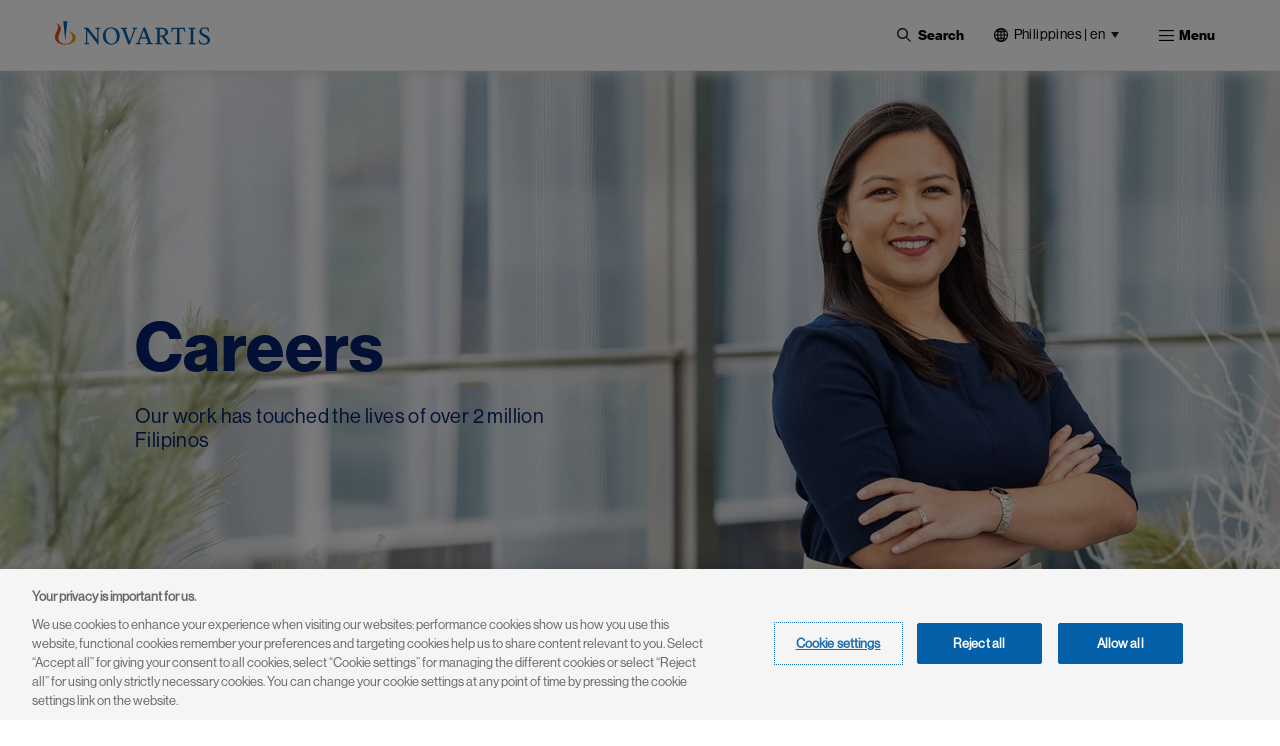

--- FILE ---
content_type: text/html; charset=UTF-8
request_url: https://www.novartis.com/ph-en/careers?page=5
body_size: 16616
content:
 <!DOCTYPE html>
<html lang="en" dir="ltr" prefix="content: http://purl.org/rss/1.0/modules/content/  dc: http://purl.org/dc/terms/  foaf: http://xmlns.com/foaf/0.1/  og: http://ogp.me/ns#  rdfs: http://www.w3.org/2000/01/rdf-schema#  schema: http://schema.org/  sioc: http://rdfs.org/sioc/ns#  sioct: http://rdfs.org/sioc/types#  skos: http://www.w3.org/2004/02/skos/core#  xsd: http://www.w3.org/2001/XMLSchema# ">
  <head>
    <meta charset="utf-8" />
<meta name="keywords" content="novartis philippines, novartis digital, san lorenzo" />
<link rel="canonical" href="https://www.novartis.com/ph-en/careers" />
<meta property="og:site_name" content="Novartis Philippines" />
<meta property="og:type" content="Website" />
<meta property="og:url" content="https://www.novartis.com/ph-en/careers" />
<meta property="og:title" content="Careers" />
<meta property="og:image" content="https://www.novartis.com/sites/novartis_ph/files/styles/banner_image_1920/public/2022-03/careers-stage-image-philippines-website.png?h=0a3615b4&amp;itok=aYbetypt" />
<meta property="og:image:url" content="https://www.novartis.com/sites/novartis_ph/files/styles/banner_image_1920/public/2022-03/careers-stage-image-philippines-website.png?h=0a3615b4&amp;itok=aYbetypt" />
<meta property="og:image:secure_url" content="https://www.novartis.com/sites/novartis_ph/files/styles/banner_image_1920/public/2022-03/careers-stage-image-philippines-website.png?h=0a3615b4&amp;itok=aYbetypt" />
<meta property="og:image:alt" content="Certified as a Top Employer 2021" />
<meta name="twitter:card" content="summary_large_image" />
<meta name="twitter:title" content="Careers" />
<meta name="twitter:site" content="@novartis" />
<meta name="twitter:site:id" content="17226612" />
<meta name="twitter:url" content="https://www.novartis.com/ph-en/careers" />
<meta name="twitter:image:alt" content="Novartis is a global healthcare company based in Switzerland that provides solutions to address the evolving needs of patients worldwide." />
<meta name="twitter:image" content="https://www.novartis.com/sites/novartis_com/files/novartis-logo-open-graph.jpg" />
<meta name="MobileOptimized" content="width" />
<meta name="HandheldFriendly" content="true" />
<meta name="viewport" content="width=device-width, initial-scale=1, shrink-to-fit=no" />
<script type="application/ld+json">{
    "@context": "https://schema.org",
    "@graph": [
        {
            "@type": "WebPage",
            "@id": "https://www.novartis.com/ph-en/careers",
            "breadcrumb": {
                "@type": "BreadcrumbList",
                "itemListElement": [
                    {
                        "@type": "ListItem",
                        "position": 1,
                        "name": "Home",
                        "item": "https://www.novartis.com/ph-en/"
                    },
                    {
                        "@type": "ListItem",
                        "position": 2,
                        "name": "Careers",
                        "item": "https://www.novartis.com/ph-en/careers"
                    }
                ]
            },
            "author": {
                "@type": "Organization",
                "@id": "https://www.novartis.com/ph-en/\u2028",
                "name": "Novartis Philippines\u2028",
                "url": "https://www.novartis.com/ph-en/\u2028",
                "sameAs": [
                    "https://www.twitter.com/novartis",
                    "https://www.linkedin.com/company/novartis",
                    "https://www.youtube.com/user/novartis",
                    "https://www.facebook.com/novartis",
                    "https://www.instagram.com/novartis"
                ],
                "logo": {
                    "@type": "ImageObject",
                    "url": "https://www.novartis.com/sites/novartis_com/files/novartis-logo-open-graph.jpg"
                }
            },
            "publisher": {
                "@type": "Organization",
                "@id": "https://www.novartis.com/ph-en/",
                "name": "Novartis Philippines",
                "url": "https://www.novartis.com/ph-en/",
                "sameAs": [
                    "https://www.twitter.com/novartis",
                    "https://www.linkedin.com/company/novartis",
                    "https://www.youtube.com/user/novartis",
                    "https://www.facebook.com/novartis",
                    "https://www.instagram.com/novartis"
                ],
                "logo": {
                    "@type": "ImageObject",
                    "url": "https://www.novartis.com/sites/novartis_com/files/novartis-logo-open-graph.jpg"
                }
            }
        }
    ]
}</script>
<meta http-equiv="x-ua-compatible" content="ie=edge" />
<link rel="icon" href="/ph-en/themes/custom/polaris/favicon.ico" type="image/vnd.microsoft.icon" />
<link rel="alternate" hreflang="en" href="https://www.novartis.com/ph-en/careers" />
<link rel="preconnect" href="https://cdn.cookielaw.org" />
<script>window.a2a_config=window.a2a_config||{};a2a_config.callbacks=[];a2a_config.overlays=[];a2a_config.templates={};</script>

    <title>Careers | Novartis Philippines</title>
    <link rel="stylesheet" media="all" href="/ph-en/sites/novartis_ph/files/css/css_ptY78e5BzgZFsXcZkjXhKYCTZxb9NZijWQvjfSTaRgY.css?delta=0&amp;language=en&amp;theme=polaris&amp;include=[base64]&amp;0=t8up3w" />
<link rel="stylesheet" media="all" href="/ph-en/sites/novartis_ph/files/css/css_3NZkQ7_M8XRPWhDyzb7GbAMi-fPjqthPm1_bMttpLtk.css?delta=1&amp;language=en&amp;theme=polaris&amp;include=[base64]&amp;0=t8up3w" />
<link rel="stylesheet" media="print" href="/ph-en/sites/novartis_ph/files/css/css_7lXibTbpXfY-bisdcjEDPA82APEbhrtpHErBisLk8Us.css?delta=2&amp;language=en&amp;theme=polaris&amp;include=[base64]&amp;0=t8up3w" />
<link rel="stylesheet" media="all" href="/ph-en/sites/novartis_ph/files/css/css_AenH-wgnFNlBjhsGqPO2WwvClV4uatHGJvHjkyammxI.css?delta=3&amp;language=en&amp;theme=polaris&amp;include=[base64]&amp;0=t8up3w" />

    <script type="application/json" data-drupal-selector="drupal-settings-json">{"path":{"baseUrl":"\/ph-en\/","pathPrefix":"","currentPath":"node\/401","currentPathIsAdmin":false,"isFront":false,"currentLanguage":"en","currentQuery":{"page":"5"}},"pluralDelimiter":"\u0003","suppressDeprecationErrors":true,"ajaxPageState":{"libraries":"[base64]","theme":"polaris","theme_token":null},"ajaxTrustedUrl":{"\/ph-en\/search":true},"cookiepro":{"uuid":"fe8dfb2c-2701-45db-8577-13675c68ed60"},"gtag":{"tagId":"","consentMode":false,"otherIds":[],"events":[],"additionalConfigInfo":[]},"gtm":{"tagId":null,"settings":{"data_layer":"dataLayer","include_environment":false},"tagIds":["GTM-57RJQ5"]},"dataLayer":{"defaultLang":"en","languages":{"en":{"id":"en","name":"English","direction":"ltr","weight":0}}},"data":{"extlink":{"extPopup":{"id":"external_link","title":"You are now leaving the Novartis Philippines website","body":"\u003Cp\u003EThis link will take you to a website to which our \u003Ca data-entity-substitution=\u0022canonical\u0022 data-entity-type=\u0022node\u0022 data-entity-uuid=\u00229e545330-5a01-49ee-90c1-1ccc6a3d548b\u0022 href=\u0022\/ph-en\/privacy-policy\u0022 title=\u0022Privacy Policy\u0022\u003EPrivacy Policy\u003C\/a\u003E does not apply. You are solely responsible for your interactions with that website.\u003C\/p\u003E","labelyes":"Continue","labelno":"Cancel","target":"_blank"},"extPopupFlag":true,"extTarget":true,"extTargetAppendNewWindowLabel":"(opens in a new window)","extTargetNoOverride":true,"extNofollow":true,"extTitleNoOverride":false,"extNoreferrer":true,"extFollowNoOverride":false,"extClass":"ext","extLabel":"(link is external)","extImgClass":false,"extSubdomains":true,"extExclude":"","extInclude":"novartis\\.com(?!\\\/ph-en)","extCssExclude":".off-url, \r\n#tweeter_show .carousel_inner--wrapper, \r\n.arctic_over_view_toggle.arctic_grid_view .item-list ul.whole-item .each-item,\r\n.language-selector-name, .media_access_logs_modal_form_choice,\r\n.paragraph--type--product-documents .lockbtnwrap a","extCssInclude":"","extCssExplicit":"","extAlert":true,"extHideIcons":false,"mailtoClass":"0","telClass":"","mailtoLabel":"(link sends email)","telLabel":"(link is a phone number)","extUseFontAwesome":false,"extIconPlacement":"append","extPreventOrphan":false,"extFaLinkClasses":"fa fa-external-link","extFaMailtoClasses":"fa fa-envelope-o","extAdditionalLinkClasses":"","extAdditionalMailtoClasses":"","extAdditionalTelClasses":"","extFaTelClasses":"fa fa-phone","whitelistedDomains":[],"extExcludeNoreferrer":""}},"search_api_autocomplete":{"global_search":{"min_length":3}},"arctic_core":{"accessibility_text":null,"palettes_list":["#0460A9","#EC9A1E","#E74A21","#8D1F1B","#221F1F","#656565","#C7C7C7","#E4E4E4"]},"ajax":[],"user":{"uid":0,"permissionsHash":"46f45539c1df7d3cdb6fa5506a2664eed7e6d449a44f2509549fb8e0e8d22dd5"}}</script>
<script src="/ph-en/sites/novartis_ph/files/js/js_ZJmvuCNMyEjb7fZN3MBsPZ6H0mM1jcmg3VzTjIPZyWk.js?scope=header&amp;delta=0&amp;language=en&amp;theme=polaris&amp;include=[base64]&amp;0=t8up3w" data-ot-ignore></script>
<script src="/ph-en/modules/contrib/cookiepro/js/cookiepro.js?t8up3w" data-ot-ignore></script>
<script src="/ph-en/modules/contrib/google_tag/js/gtag.js?t8up3w" data-ot-ignore></script>
<script src="/ph-en/modules/contrib/google_tag/js/gtm.js?t8up3w" data-ot-ignore></script>

  </head>
  <body class="layout-one-sidebar layout-sidebar-second page-node-401 path-node node--type-interior-page pattern-no_color-no_pattern alert_popup_show_once content-careers">
    <a href="#main" class="visually-hidden focusable skip-link">
      Skip to main content
    </a>
    <noscript><iframe src="https://www.googletagmanager.com/ns.html?id=GTM-57RJQ5"
                  height="0" width="0" style="display:none;visibility:hidden"></iframe></noscript>

      <div class="dialog-off-canvas-main-canvas" data-off-canvas-main-canvas>
    

 <div class="arc-fixed">
     <div class="alert-banner-region">
             
   </div>
    <header id="header" class="header"  aria-label="Site header">
                      <div class="full-width-navbar">
          <nav class="navbar navbar-expand-xl" id="navbar-main">
                                         <a href="/ph-en/" rel="home" class="navbar-brand">
              <img src="/ph-en/themes/custom/polaris/logo.svg" alt="Novartis" title="Home" class="img-fluid d-inline-block align-top novartis-logo" />
            
    </a>
    

                              <div class="novartis_whole_menu">
                    
<div class="top-search-block">
  <ul id="block-nvs-arctic-account-menu-top-search-block" class="clearfix nav simple-menu">
    <li class="nav-item search">
      <button class="nav-link nav-link-">
      <img class="icon-search" src="/themes/custom/polaris/patterns/images/icon-search.svg" alt="Open">
      <img class="icon-close" src="/themes/custom/polaris/patterns/images/icon-close.svg" alt="Close">
      <span class="text-search">Search</span>
     </button>
      <div class="views-exposed-form bef-exposed-form block block-views block-views-exposed-filter-blockglobal-search-global-search" data-bef-auto-submit-full-form="" data-bef-auto-submit="" data-bef-auto-submit-delay="500" data-drupal-selector="views-exposed-form-global-search-global-search" id="block-polaris-exposedformglobal-searchglobal-search" data-block-plugin-id="views_exposed_filter_block:global_search-global_search">
        
                
                  <div class="content">
            
<form action="/ph-en/search" method="get" id="views-exposed-form-global-search-global-search" accept-charset="UTF-8" class="views-exposed-form-global-search-global-search">
  <div class="wrap-global-search-result container">
  




        
  <div class="js-form-item js-form-type-search-api-autocomplete form-type-search-api-autocomplete js-form-item-keyword form-item-keyword form-no-label mb-3">
          <label for="edit-keyword" class="visually-hidden">Site Search</label>
                    <div>
<input placeholder="Search" data-drupal-selector="edit-keyword" data-search-api-autocomplete-search="global_search" class="form-autocomplete form-text form-control arc-input" data-autocomplete-path="/ph-en/search_api_autocomplete/global_search?display=global_search&amp;&amp;filter=keyword" type="text" id="edit-keyword" name="keyword" value="" maxlength="128"/>
</div>

                      </div>

  
  <div data-drupal-selector="edit-actions" class="form-actions js-form-wrapper form-wrapper mb-3" id="edit-actions"><div>
<input data-bef-auto-submit-click="" data-drupal-selector="edit-submit-global-search" type="submit" id="edit-submit-global-search" value="Apply" class="button js-form-submit form-submit btn btn-primary form-control arc-input"/>
</div>
</div>

  
    <div class="count-filters">
      
      
    </div>
</div>

<div class="search-clear-all"><div>
<input onclick="clearAllFilterButton(); return false;" data-drupal-selector="edit-button" type="submit" id="edit-button" name="op" value="Clear All" class="button js-form-submit form-submit form-control arc-input"/>
</div>
</div>

</form>

          </div>
              </div>
    </li>
  </ul>
</div>
<div id="block-polaris-languagecountryselectorfordesktop" data-block-plugin-id="novartis_language_selector" class="block block-nc-language-selector block-novartis-language-selector">
  

  
      <div class="content">
      

<!-- Header block -->
<div class="language-selector-header-block language-selector-header-desktop" id="language-selector-header-block">
    <div class="language-selector-name triangle-icon">
        <img src="/themes/custom/polaris/patterns/images/globe.svg" alt="language-selector-globe">
                <button class="site-selector-anchor-link-toggle" aria-label="Philippines | en">Philippines | en</button>
            </div>
</div>

<!-- desktop block -->
<div class="language-selector-desktop">
    <div class="ls-title">
                
  <div  role="heading" class="h2" aria-label="Choose Location" aria-level="2">
    <span>Choose Location</span>
  </div>
                </div>
  
  <div class="tab-content-block">
    <div class="region-tabs">
    <!-- Nav pills -->
            <ul class="nav nav-pills">
                <li class="nav-item">
            <a  class="nav-link" href="#americas" data-bs-toggle="pill"><strong>Americas</strong></a>
        </li>
                <li class="nav-item">
            <a  class="nav-link active" href="#asia-pacific" data-bs-toggle="pill"><strong>Asia Pacific</strong></a>
        </li>
                <li class="nav-item">
            <a  class="nav-link" href="#europe" data-bs-toggle="pill"><strong>Europe</strong></a>
        </li>
                <li class="nav-item">
            <a  class="nav-link" href="#international" data-bs-toggle="pill"><strong>International</strong></a>
        </li>
                <li class="nav-item">
            <a  class="nav-link" href="#middle-east-africa" data-bs-toggle="pill"><strong>Middle East & Africa</strong></a>
        </li>
              </ul>
          </div>
  </div>
  <div class="tab-content">
    <!-- Regions Content -->
                <div id=americas  class="tab-pane">
        <dl class="countries-list">
          <!-- Countries List -->
                      <dt></dt>
            <dd>
              <a  href="https://www.novartis.com/ar-es/" target="_self">Argentina | <strong>Español</strong></a>
            </dd>
                      <dt></dt>
            <dd>
              <a  href="https://www.novartis.com/br-pt/" target="_self">Brazil | <strong>Português</strong></a>
            </dd>
                      <dt></dt>
            <dd>
              <a  href="https://www.novartis.com/ca-en/" target="_self">Canada | <strong>English</strong></a>
            </dd>
                      <dt></dt>
            <dd>
              <a  href="https://www.novartis.com/ca-fr/" target="_self">Canada | <strong>Français</strong></a>
            </dd>
                      <dt></dt>
            <dd>
              <a  href="https://www.novartis.com/acc-es/" target="_self">Andean & CAC | <strong>Español</strong></a>
            </dd>
                      <dt></dt>
            <dd>
              <a  href="https://www.novartis.com/co-es/" target="_self">Colombia | <strong>Español</strong></a>
            </dd>
                      <dt></dt>
            <dd>
              <a  href="https://www.novartis.com/mx-es/" target="_self">Mexico | <strong>Español</strong></a>
            </dd>
                      <dt></dt>
            <dd>
              <a  href="https://www.novartis.com/us-en/" target="_self">United States | <strong>English</strong></a>
            </dd>
                    </dl>
      </div>
                <div id=asia-pacific  class="tab-pane active">
        <dl class="countries-list">
          <!-- Countries List -->
                      <dt></dt>
            <dd>
              <a  href="https://www.novartis.com/au-en/" target="_self">Australia | <strong>English</strong></a>
            </dd>
                      <dt></dt>
            <dd>
              <a  href="https://www.novartis.com/hk-zh/" target="_self">Hong Kong S.A.R. | <strong>繁體中文</strong></a>
            </dd>
                      <dt></dt>
            <dd>
              <a  href="https://www.novartis.com/in-en/" target="_self">India | <strong>English</strong></a>
            </dd>
                      <dt></dt>
            <dd>
              <a  href="https://www.novartis.com/id-en/" target="_self">Indonesia | <strong>English</strong></a>
            </dd>
                      <dt></dt>
            <dd>
              <a  href="https://www.novartis.com/jp-ja/" target="_self">Japan | <strong>日本語</strong></a>
            </dd>
                      <dt></dt>
            <dd>
              <a  href="https://www.novartis.com/kr-ko/" target="_self">Korea | <strong>한국어</strong></a>
            </dd>
                      <dt></dt>
            <dd>
              <a  href="https://www.novartis.com.cn/" target="_self">Mainland China | <strong>中文</strong></a>
            </dd>
                      <dt></dt>
            <dd>
              <a  href="https://www.novartis.com/my-en/" target="_self">Malaysia | <strong>English</strong></a>
            </dd>
                      <dt></dt>
            <dd>
              <a  href="https://www.novartis.com/ph-en/" target="_self" class="active">Philippines | <strong>English</strong></a>
            </dd>
                      <dt></dt>
            <dd>
              <a  href="https://www.novartis.com/sg-en/" target="_self">Singapore | <strong>English</strong></a>
            </dd>
                      <dt></dt>
            <dd>
              <a  href="https://www.novartis.com/tw-zh/" target="_self">Taiwan | <strong>繁體中文</strong></a>
            </dd>
                      <dt></dt>
            <dd>
              <a  href="https://www.novartis.com/th-th/" target="_self">Thailand | <strong>ภาษาไทย</strong></a>
            </dd>
                    </dl>
      </div>
                <div id=europe  class="tab-pane">
        <dl class="countries-list">
          <!-- Countries List -->
                      <dt></dt>
            <dd>
              <a  href="https://www.novartis.com/at-de/" target="_self">Austria | <strong>Deutsch</strong></a>
            </dd>
                      <dt></dt>
            <dd>
              <a  href="https://www.novartis.com/be-fr/" target="_self">Belgium | <strong>Français</strong></a>
            </dd>
                      <dt></dt>
            <dd>
              <a  href="https://www.novartis.com/be-nl/" target="_self">Belgium | <strong>Nederlands</strong></a>
            </dd>
                      <dt></dt>
            <dd>
              <a  href="https://www.novartis.com/bg-bg/" target="_self">Bulgaria | <strong>Български</strong></a>
            </dd>
                      <dt></dt>
            <dd>
              <a  href="https://www.novartis.com/cz-cs/" target="_self">Czech Republic | <strong>Česky</strong></a>
            </dd>
                      <dt></dt>
            <dd>
              <a  href="https://www.novartis.com/cz-en/" target="_self">Czech Republic | <strong>English</strong></a>
            </dd>
                      <dt></dt>
            <dd>
              <a  href="https://www.novartis.com/dk-da/" target="_self">Denmark | <strong>Dansk</strong></a>
            </dd>
                      <dt></dt>
            <dd>
              <a  href="https://www.novartis.com/ee-et/" target="_self">Estonia | <strong>Eesti</strong></a>
            </dd>
                      <dt></dt>
            <dd>
              <a  href="https://www.novartis.com/fi-fi/" target="_self">Finland | <strong>Suomalainen</strong></a>
            </dd>
                      <dt></dt>
            <dd>
              <a  href="https://www.novartis.com/fr-fr/" target="_self">France | <strong>Français</strong></a>
            </dd>
                      <dt></dt>
            <dd>
              <a  href="https://www.novartis.com/de-de/" target="_self">Germany | <strong>Deutsch</strong></a>
            </dd>
                      <dt></dt>
            <dd>
              <a  href="https://www.novartis.com/gr-el/" target="_self">Greece | <strong>Ελληνικά</strong></a>
            </dd>
                      <dt></dt>
            <dd>
              <a  href="https://www.novartis.com/hu-hu/" target="_self">Hungary | <strong>Magyar</strong></a>
            </dd>
                      <dt></dt>
            <dd>
              <a  href="https://www.novartis.com/ie-en/" target="_self">Ireland | <strong>English</strong></a>
            </dd>
                      <dt></dt>
            <dd>
              <a  href="https://www.novartis.com/it-it/" target="_self">Italy | <strong>Italiano</strong></a>
            </dd>
                      <dt></dt>
            <dd>
              <a  href="https://www.novartis.com/lv-lv/" target="_self">Latvia | <strong>Latvian</strong></a>
            </dd>
                      <dt></dt>
            <dd>
              <a  href="https://www.novartis.com/lt-lt/" target="_self">Lithuania | <strong>Lithuanian</strong></a>
            </dd>
                      <dt></dt>
            <dd>
              <a  href="https://www.novartis.com/nl-nl/" target="_self">Netherlands | <strong>Nederlands</strong></a>
            </dd>
                      <dt></dt>
            <dd>
              <a  href="https://www.novartis.com/no-no/" target="_self">Norway | <strong>Norsk</strong></a>
            </dd>
                      <dt></dt>
            <dd>
              <a  href="https://www.novartis.com/pl-pl/" target="_self">Poland | <strong>Polski</strong></a>
            </dd>
                      <dt></dt>
            <dd>
              <a  href="https://www.novartis.com/pt-pt/" target="_self">Portugal | <strong>Português</strong></a>
            </dd>
                      <dt></dt>
            <dd>
              <a  href="https://www.novartis.com/ro-ro/" target="_self">Romania | <strong>Română</strong></a>
            </dd>
                      <dt></dt>
            <dd>
              <a  href="https://www.novartis.com/ru-ru/" target="_self">Russia | <strong>Русский</strong></a>
            </dd>
                      <dt></dt>
            <dd>
              <a  href="https://www.novartis.com/rs-sr/" target="_self">Serbia | <strong>Srpski</strong></a>
            </dd>
                      <dt></dt>
            <dd>
              <a  href="https://www.novartis.com/sk-sk/" target="_self">Slovakia | <strong>Slovensky</strong></a>
            </dd>
                      <dt></dt>
            <dd>
              <a  href="https://www.novartis.com/si-sl/" target="_self">Slovenia | <strong>Slovenščina</strong></a>
            </dd>
                      <dt></dt>
            <dd>
              <a  href="https://www.novartis.com/si-en/" target="_self">Slovenia | <strong>English</strong></a>
            </dd>
                      <dt></dt>
            <dd>
              <a  href="https://www.novartis.com/es-es/" target="_self">Spain | <strong>Español</strong></a>
            </dd>
                      <dt></dt>
            <dd>
              <a  href="https://www.novartis.com/se-se/" target="_self">Sweden | <strong>Svenska</strong></a>
            </dd>
                      <dt></dt>
            <dd>
              <a  href="https://www.novartis.com/ch-de/" target="_self">Switzerland | <strong>Deutsch</strong></a>
            </dd>
                      <dt></dt>
            <dd>
              <a  href="https://www.novartis.com/ch-fr/" target="_self">Switzerland | <strong>Français</strong></a>
            </dd>
                      <dt></dt>
            <dd>
              <a  href="https://www.novartis.com/tr-tr/" target="_self">Türkiye | <strong>Türkçe</strong></a>
            </dd>
                      <dt></dt>
            <dd>
              <a  href="https://www.novartis.com/ua-uk/" target="_self">Ukraine | <strong>українська</strong></a>
            </dd>
                      <dt></dt>
            <dd>
              <a  href="https://www.novartis.com/uk-en/" target="_self">United Kingdom | <strong>English</strong></a>
            </dd>
                    </dl>
      </div>
                <div id=international  class="tab-pane">
        <dl class="countries-list">
          <!-- Countries List -->
                      <dt></dt>
            <dd>
              <a  href="https://www.novartis.com/" target="_self">Global | <strong>English</strong></a>
            </dd>
                      <dt></dt>
            <dd>
              <a  href="https://www.novartisfoundation.org" target="_self">Novartis Foundation | <strong>English</strong></a>
            </dd>
                    </dl>
      </div>
                <div id=middle-east-africa  class="tab-pane">
        <dl class="countries-list">
          <!-- Countries List -->
                      <dt></dt>
            <dd>
              <a  href="https://www.novartis.com/eg-en/" target="_self">Egypt | <strong>English</strong></a>
            </dd>
                      <dt></dt>
            <dd>
              <a  href="https://www.novartis.com/il-he/" target="_self">Israel | <strong>עברית</strong></a>
            </dd>
                      <dt></dt>
            <dd>
              <a  href="https://www.novartis.com/sa-ar/" target="_self">Saudi Arabia | <strong>العربية</strong></a>
            </dd>
                      <dt></dt>
            <dd>
              <a  href="https://www.novartis.com/za-en/" target="_self">South Africa | <strong>English</strong></a>
            </dd>
                    </dl>
      </div>
      </div>
</div>

    </div>
  </div>
<div id="block-polaris-languagecountryselectorformobile" data-block-plugin-id="nc_language_selector_mobile" class="block block-nc-language-selector block-nc-language-selector-mobile">
  

  
      <div class="content">
      

<div id="block-languagecountryselectorformobile" data-block-plugin-id="novartis_language_selector_mobile" class="block block-novartis-language-selector block-novartis-language-selector-mobile block-wrapper">

    <div class="language-selector-header-block-mobile language-selector-header-mobile" id="language-selector-header-block-mobile">
        <div class="language-selector-name triangle-icon">
            <img src="/themes/custom/polaris/patterns/images/globe.svg" alt="language-selector-globe">
                        <button class="site-selector-anchor-link-toggle" aria-label="Philippines">Philippines</button>
                    </div>
    </div>

        <div class="language-selector-mobile">
        <div class="brand-quinary-light">
                    <div class="heading">
              
  <div  class="h3" aria-label="Choose Location" role="heading" aria-level="3">
    <span>Choose Location</span>
  </div>
                    </div>
                    <div class="tab-content-block-mobile">
                    <div class="region-selector-wrapper">
                <div class="dropdown dropdown-select">
	<button  class="dropdown-toggle" type="button" id="dropdownMenuButton" data-selected-region="asia-pacific" data-bs-toggle="dropdown" aria-haspopup="true" aria-expanded="false">
		<strong><strong>asia-pacific</strong></strong>
	</button>
	<div class="dropdown-menu" >
					<a  class="dropdown-item" data-region="americas" href="#americas">Americas</a>
					<a  class="dropdown-item" data-region="asia-pacific" href="#asia-pacific">Asia Pacific</a>
					<a  class="dropdown-item" data-region="europe" href="#europe">Europe</a>
					<a  class="dropdown-item" data-region="international" href="#international">International</a>
					<a  class="dropdown-item" data-region="middle-east-africa" href="#middle-east-africa">Middle East &amp; Africa</a>
			</div>
</div>
            </div>
                </div>
                    <div class="countrylist-wrapper">
                <dl class="countries-list">
                    <!-- Countries List -->
                                            <dt></dt>
                            <dd>
                                <a  href="https://www.novartis.com/ar-es/" target="_self" data-region-identifier="americas">Argentina | <strong>Español</strong></a>
                            </dd>
                                            <dt></dt>
                            <dd>
                                <a  href="https://www.novartis.com/au-en/" target="_self" data-region-identifier="asia-pacific">Australia | <strong>English</strong></a>
                            </dd>
                                            <dt></dt>
                            <dd>
                                <a  href="https://www.novartis.com/at-de/" target="_self" data-region-identifier="europe">Austria | <strong>Deutsch</strong></a>
                            </dd>
                                            <dt></dt>
                            <dd>
                                <a  href="https://www.novartis.com/be-fr/" target="_self" data-region-identifier="europe">Belgium | <strong>Français</strong></a>
                            </dd>
                                            <dt></dt>
                            <dd>
                                <a  href="https://www.novartis.com/be-nl/" target="_self" data-region-identifier="europe">Belgium | <strong>Nederlands</strong></a>
                            </dd>
                                            <dt></dt>
                            <dd>
                                <a  href="https://www.novartis.com/br-pt/" target="_self" data-region-identifier="americas">Brazil | <strong>Português</strong></a>
                            </dd>
                                            <dt></dt>
                            <dd>
                                <a  href="https://www.novartis.com/bg-bg/" target="_self" data-region-identifier="europe">Bulgaria | <strong>Български</strong></a>
                            </dd>
                                            <dt></dt>
                            <dd>
                                <a  href="https://www.novartis.com/ca-en/" target="_self" data-region-identifier="americas">Canada | <strong>English</strong></a>
                            </dd>
                                            <dt></dt>
                            <dd>
                                <a  href="https://www.novartis.com/ca-fr/" target="_self" data-region-identifier="americas">Canada | <strong>Français</strong></a>
                            </dd>
                                            <dt></dt>
                            <dd>
                                <a  href="https://www.novartis.com/acc-es/" target="_self" data-region-identifier="americas">Andean & CAC | <strong>Español</strong></a>
                            </dd>
                                            <dt></dt>
                            <dd>
                                <a  href="https://www.novartis.com/co-es/" target="_self" data-region-identifier="americas">Colombia | <strong>Español</strong></a>
                            </dd>
                                            <dt></dt>
                            <dd>
                                <a  href="https://www.novartis.com/cz-cs/" target="_self" data-region-identifier="europe">Czech Republic | <strong>Česky</strong></a>
                            </dd>
                                            <dt></dt>
                            <dd>
                                <a  href="https://www.novartis.com/cz-en/" target="_self" data-region-identifier="europe">Czech Republic | <strong>English</strong></a>
                            </dd>
                                            <dt></dt>
                            <dd>
                                <a  href="https://www.novartis.com/dk-da/" target="_self" data-region-identifier="europe">Denmark | <strong>Dansk</strong></a>
                            </dd>
                                            <dt></dt>
                            <dd>
                                <a  href="https://www.novartis.com/eg-en/" target="_self" data-region-identifier="middle-east-africa">Egypt | <strong>English</strong></a>
                            </dd>
                                            <dt></dt>
                            <dd>
                                <a  href="https://www.novartis.com/ee-et/" target="_self" data-region-identifier="europe">Estonia | <strong>Eesti</strong></a>
                            </dd>
                                            <dt></dt>
                            <dd>
                                <a  href="https://www.novartis.com/fi-fi/" target="_self" data-region-identifier="europe">Finland | <strong>Suomalainen</strong></a>
                            </dd>
                                            <dt></dt>
                            <dd>
                                <a  href="https://www.novartis.com/fr-fr/" target="_self" data-region-identifier="europe">France | <strong>Français</strong></a>
                            </dd>
                                            <dt></dt>
                            <dd>
                                <a  href="https://www.novartis.com/de-de/" target="_self" data-region-identifier="europe">Germany | <strong>Deutsch</strong></a>
                            </dd>
                                            <dt></dt>
                            <dd>
                                <a  href="https://www.novartis.com/gr-el/" target="_self" data-region-identifier="europe">Greece | <strong>Ελληνικά</strong></a>
                            </dd>
                                            <dt></dt>
                            <dd>
                                <a  href="https://www.novartis.com/hk-zh/" target="_self" data-region-identifier="asia-pacific">Hong Kong S.A.R. | <strong>繁體中文</strong></a>
                            </dd>
                                            <dt></dt>
                            <dd>
                                <a  href="https://www.novartis.com/hu-hu/" target="_self" data-region-identifier="europe">Hungary | <strong>Magyar</strong></a>
                            </dd>
                                            <dt></dt>
                            <dd>
                                <a  href="https://www.novartis.com/in-en/" target="_self" data-region-identifier="asia-pacific">India | <strong>English</strong></a>
                            </dd>
                                            <dt></dt>
                            <dd>
                                <a  href="https://www.novartis.com/id-en/" target="_self" data-region-identifier="asia-pacific">Indonesia | <strong>English</strong></a>
                            </dd>
                                            <dt></dt>
                            <dd>
                                <a  href="https://www.novartis.com/ie-en/" target="_self" data-region-identifier="europe">Ireland | <strong>English</strong></a>
                            </dd>
                                            <dt></dt>
                            <dd>
                                <a  href="https://www.novartis.com/il-he/" target="_self" data-region-identifier="middle-east-africa">Israel | <strong>עברית</strong></a>
                            </dd>
                                            <dt></dt>
                            <dd>
                                <a  href="https://www.novartis.com/it-it/" target="_self" data-region-identifier="europe">Italy | <strong>Italiano</strong></a>
                            </dd>
                                            <dt></dt>
                            <dd>
                                <a  href="https://www.novartis.com/jp-ja/" target="_self" data-region-identifier="asia-pacific">Japan | <strong>日本語</strong></a>
                            </dd>
                                            <dt></dt>
                            <dd>
                                <a  href="https://www.novartis.com/kr-ko/" target="_self" data-region-identifier="asia-pacific">Korea | <strong>한국어</strong></a>
                            </dd>
                                            <dt></dt>
                            <dd>
                                <a  href="https://www.novartis.com/lv-lv/" target="_self" data-region-identifier="europe">Latvia | <strong>Latvian</strong></a>
                            </dd>
                                            <dt></dt>
                            <dd>
                                <a  href="https://www.novartis.com/lt-lt/" target="_self" data-region-identifier="europe">Lithuania | <strong>Lithuanian</strong></a>
                            </dd>
                                            <dt></dt>
                            <dd>
                                <a  href="https://www.novartis.com.cn/" target="_self" data-region-identifier="asia-pacific">Mainland China | <strong>中文</strong></a>
                            </dd>
                                            <dt></dt>
                            <dd>
                                <a  href="https://www.novartis.com/my-en/" target="_self" data-region-identifier="asia-pacific">Malaysia | <strong>English</strong></a>
                            </dd>
                                            <dt></dt>
                            <dd>
                                <a  href="https://www.novartis.com/mx-es/" target="_self" data-region-identifier="americas">Mexico | <strong>Español</strong></a>
                            </dd>
                                            <dt></dt>
                            <dd>
                                <a  href="https://www.novartis.com/nl-nl/" target="_self" data-region-identifier="europe">Netherlands | <strong>Nederlands</strong></a>
                            </dd>
                                            <dt></dt>
                            <dd>
                                <a  href="https://www.novartis.com/no-no/" target="_self" data-region-identifier="europe">Norway | <strong>Norsk</strong></a>
                            </dd>
                                            <dt></dt>
                            <dd>
                                <a  href="https://www.novartis.com/" target="_self" data-region-identifier="international">Global | <strong>English</strong></a>
                            </dd>
                                            <dt></dt>
                            <dd>
                                <a  href="https://www.novartisfoundation.org" target="_self" data-region-identifier="international">Novartis Foundation | <strong>English</strong></a>
                            </dd>
                                            <dt></dt>
                            <dd>
                                <a  href="https://www.novartis.com/ph-en/" target="_self" data-region-identifier="asia-pacific" class="active">Philippines | <strong>English</strong></a>
                            </dd>
                                            <dt></dt>
                            <dd>
                                <a  href="https://www.novartis.com/pl-pl/" target="_self" data-region-identifier="europe">Poland | <strong>Polski</strong></a>
                            </dd>
                                            <dt></dt>
                            <dd>
                                <a  href="https://www.novartis.com/pt-pt/" target="_self" data-region-identifier="europe">Portugal | <strong>Português</strong></a>
                            </dd>
                                            <dt></dt>
                            <dd>
                                <a  href="https://www.novartis.com/ro-ro/" target="_self" data-region-identifier="europe">Romania | <strong>Română</strong></a>
                            </dd>
                                            <dt></dt>
                            <dd>
                                <a  href="https://www.novartis.com/ru-ru/" target="_self" data-region-identifier="europe">Russia | <strong>Русский</strong></a>
                            </dd>
                                            <dt></dt>
                            <dd>
                                <a  href="https://www.novartis.com/sa-ar/" target="_self" data-region-identifier="middle-east-africa">Saudi Arabia | <strong>العربية</strong></a>
                            </dd>
                                            <dt></dt>
                            <dd>
                                <a  href="https://www.novartis.com/rs-sr/" target="_self" data-region-identifier="europe">Serbia | <strong>Srpski</strong></a>
                            </dd>
                                            <dt></dt>
                            <dd>
                                <a  href="https://www.novartis.com/sg-en/" target="_self" data-region-identifier="asia-pacific">Singapore | <strong>English</strong></a>
                            </dd>
                                            <dt></dt>
                            <dd>
                                <a  href="https://www.novartis.com/sk-sk/" target="_self" data-region-identifier="europe">Slovakia | <strong>Slovensky</strong></a>
                            </dd>
                                            <dt></dt>
                            <dd>
                                <a  href="https://www.novartis.com/si-sl/" target="_self" data-region-identifier="europe">Slovenia | <strong>Slovenščina</strong></a>
                            </dd>
                                            <dt></dt>
                            <dd>
                                <a  href="https://www.novartis.com/si-en/" target="_self" data-region-identifier="europe">Slovenia | <strong>English</strong></a>
                            </dd>
                                            <dt></dt>
                            <dd>
                                <a  href="https://www.novartis.com/za-en/" target="_self" data-region-identifier="middle-east-africa">South Africa | <strong>English</strong></a>
                            </dd>
                                            <dt></dt>
                            <dd>
                                <a  href="https://www.novartis.com/es-es/" target="_self" data-region-identifier="europe">Spain | <strong>Español</strong></a>
                            </dd>
                                            <dt></dt>
                            <dd>
                                <a  href="https://www.novartis.com/se-se/" target="_self" data-region-identifier="europe">Sweden | <strong>Svenska</strong></a>
                            </dd>
                                            <dt></dt>
                            <dd>
                                <a  href="https://www.novartis.com/ch-de/" target="_self" data-region-identifier="europe">Switzerland | <strong>Deutsch</strong></a>
                            </dd>
                                            <dt></dt>
                            <dd>
                                <a  href="https://www.novartis.com/ch-fr/" target="_self" data-region-identifier="europe">Switzerland | <strong>Français</strong></a>
                            </dd>
                                            <dt></dt>
                            <dd>
                                <a  href="https://www.novartis.com/tw-zh/" target="_self" data-region-identifier="asia-pacific">Taiwan | <strong>繁體中文</strong></a>
                            </dd>
                                            <dt></dt>
                            <dd>
                                <a  href="https://www.novartis.com/th-th/" target="_self" data-region-identifier="asia-pacific">Thailand | <strong>ภาษาไทย</strong></a>
                            </dd>
                                            <dt></dt>
                            <dd>
                                <a  href="https://www.novartis.com/tr-tr/" target="_self" data-region-identifier="europe">Türkiye | <strong>Türkçe</strong></a>
                            </dd>
                                            <dt></dt>
                            <dd>
                                <a  href="https://www.novartis.com/ua-uk/" target="_self" data-region-identifier="europe">Ukraine | <strong>українська</strong></a>
                            </dd>
                                            <dt></dt>
                            <dd>
                                <a  href="https://www.novartis.com/uk-en/" target="_self" data-region-identifier="europe">United Kingdom | <strong>English</strong></a>
                            </dd>
                                            <dt></dt>
                            <dd>
                                <a  href="https://www.novartis.com/us-en/" target="_self" data-region-identifier="americas">United States | <strong>English</strong></a>
                            </dd>
                                    </dl>
            </div>
                </div>
    </div>
</div>

    </div>
  </div>
<div class="top-menu-block" >
  <ul id="block-nvs-arctic-account-menu-top-menu-block" class="clearfix nav simple-menu">
    <li class="nav-item menu">
      <button class="nav-link nav-link- " aria-label="Menu">Menu</button>
      <div id="block-polaris-mainnavigation" data-block-plugin-id="we_megamenu_block:main" class="block block-we-megamenu block-we-megamenu-blockmain">
      
            
            <div class="content">
      <div class="region-we-mega-menu">
	<nav  class="main navbar navbar-default navbar-we-mega-menu mobile-collapse hover-action" data-menu-name="main" data-block-theme="polaris" data-style="Default" data-animation="None" data-delay="" data-duration="" data-autoarrow="" data-alwayshowsubmenu="" data-action="hover" data-mobile-collapse="0">
	  <div class="container-fluid">
	    <ul  class="we-mega-menu-ul nav nav-tabs">
  <li  class="we-mega-menu-li dropdown-menu" data-level="0" data-element-type="we-mega-menu-li" data-id="79519f5b-f68a-4b76-9b78-7c6be7369d94" data-submenu="1" data-group="0" data-class="" data-icon="" data-caption="" data-alignsub="" data-target="">
<i class="borderH"></i>
        <a class="we-mega-menu-li" title="About" href="/ph-en/about" >
    <i class="borderH"></i>
      About&nbsp;

          </a>
    <div  class="we-mega-menu-submenu" data-element-type="we-mega-menu-submenu">
	<span class="more_from"></span>
  <div class="we-mega-menu-submenu-inner">
    <div  class="we-mega-menu-row" data-element-type="we-mega-menu-row" data-custom-row="1">
  <div  class="we-mega-menu-col span6" data-element-type="we-mega-menu-col" data-width="6" data-block="" data-blocktitle="0" data-hidewhencollapse="" data-class="">
  <ul class="nav nav-tabs subul">
  <li  class="we-mega-menu-li" data-level="1" data-element-type="we-mega-menu-li" data-id="727071b3-64b2-4691-8a00-3ff81e23c222" data-submenu="0" data-group="0" data-class="" data-icon="" data-caption="" data-alignsub="" data-target="">
<i class="borderH"></i>
        <a class="we-mega-menu-li" title="Novartis in Philippines" href="/ph-en/about/novartis-philippines" >
    <i class="borderH"></i>
      Novartis in Philippines&nbsp;

          </a>
    
</li>
<li  class="we-mega-menu-li" data-level="1" data-element-type="we-mega-menu-li" data-id="d5198a50-b0db-451b-ade8-5bb254527d11" data-submenu="0" data-group="0" data-class="" data-icon="" data-caption="" data-alignsub="" data-target="_blank">
<i class="borderH"></i>
              <a class="we-mega-menu-li" title="Strategy" href="https://www.novartis.com/about/strategy"  target="_blank" >
    <i class="borderH"></i>
      Strategy&nbsp;

          </a>
    
</li>
<li  class="we-mega-menu-li" data-level="1" data-element-type="we-mega-menu-li" data-id="89c62ccb-3563-4d17-9a4d-b1e067796ab6" data-submenu="0" data-group="0" data-class="" data-icon="" data-caption="" data-alignsub="" data-target="_blank">
<i class="borderH"></i>
              <a class="we-mega-menu-li" title="Diversity and Inclusion" href="https://www.novartis.com/about/diversity-inclusion"  target="_blank" >
    <i class="borderH"></i>
      Diversity and Inclusion&nbsp;

          </a>
    
</li>
<li  class="we-mega-menu-li" data-level="1" data-element-type="we-mega-menu-li" data-id="9f72a56e-7581-4bdc-b67e-699c12216403" data-submenu="0" data-group="0" data-class="" data-icon="" data-caption="" data-alignsub="" data-target="_blank">
<i class="borderH"></i>
              <a class="we-mega-menu-li" title="People and Culture" href="https://www.novartis.com/about/strategy/people-and-culture"  target="_blank" >
    <i class="borderH"></i>
      People and Culture&nbsp;

          </a>
    
</li>
<li  class="we-mega-menu-li" data-level="1" data-element-type="we-mega-menu-li" data-id="705a172d-2be5-4b12-873e-cb2418d3ce3e" data-submenu="0" data-group="0" data-class="" data-icon="" data-caption="" data-alignsub="" data-target="_blank">
<i class="borderH"></i>
              <a class="we-mega-menu-li" title="Products" href="https://www.novartis.com/about/products"  target="_blank" >
    <i class="borderH"></i>
      Products&nbsp;

          </a>
    
</li>
<li  class="we-mega-menu-li" data-level="1" data-element-type="we-mega-menu-li" data-id="354af405-d424-4ae2-92df-cfe639a0f8fe" data-submenu="0" data-group="0" data-class="" data-icon="" data-caption="" data-alignsub="" data-target="">
<i class="borderH"></i>
        <a class="we-mega-menu-li" title="Country Leadership Team" href="/ph-en/about/country-leadership-team" >
    <i class="borderH"></i>
      Country Leadership Team&nbsp;

          </a>
    
</li>
<li  class="we-mega-menu-li" data-level="1" data-element-type="we-mega-menu-li" data-id="8f6e3f36-a351-416e-9a63-f629df9f1e64" data-submenu="0" data-group="0" data-class="" data-icon="" data-caption="" data-alignsub="" data-target="">
<i class="borderH"></i>
        <a class="we-mega-menu-li" title="Contact" href="/ph-en/about/contact" >
    <i class="borderH"></i>
      Contact&nbsp;

          </a>
    
</li>

</ul>
</div>
<div  class="we-mega-menu-col span6" data-element-type="we-mega-menu-col" data-width="6" data-block="polaris_megamenuaboutnovartis" data-blocktitle="0" data-hidewhencollapse="" data-class="">
    <div class="type-of-block"><div class="block-inner"><div class="megamenu-content-block">
  <div id="block-polaris-megamenuaboutnovartis" data-block-plugin-id="block_content:0ca50736-cc66-48c9-8504-b8bb2d389255" class="block-content-mega_menu">
    
        
                                                                                                                                                                                                                                                                                                                                                                                                                                            <div class="section-image">
               <img src="/ph-en/sites/novartis_ph/files/styles/image_mega_menu/public/2022-04/about-novartis-in-philipines-stage.jpg.webp?itok=5pMDCYUF" alt="Novartis Philippines About" title="Novartis Philippines About"/>
              </div>
                          <div class="section-content">
                          About
                        </div>
                                                                              </div>
</div>
</div></div>

</div>

</div>

  </div>
</div>

</li>
<li  class="we-mega-menu-li dropdown-menu" data-level="0" data-element-type="we-mega-menu-li" data-id="8f88086b-138e-41d7-86f6-e7e378d23f8b" data-submenu="1" data-group="0" data-class="" data-icon="" data-caption="" data-alignsub="" data-target="">
<i class="borderH"></i>
        <a class="we-mega-menu-li" title="Patients and Caregivers" href="/ph-en/patients-and-caregivers" >
    <i class="borderH"></i>
      Patients and Caregivers&nbsp;

          </a>
    <div  class="we-mega-menu-submenu" data-element-type="we-mega-menu-submenu">
	<span class="more_from"></span>
  <div class="we-mega-menu-submenu-inner">
    <div  class="we-mega-menu-row" data-element-type="we-mega-menu-row" data-custom-row="1">
  <div  class="we-mega-menu-col span6" data-element-type="we-mega-menu-col" data-width="6" data-block="" data-blocktitle="0" data-hidewhencollapse="" data-class="">
  <ul class="nav nav-tabs subul">
  <li  class="we-mega-menu-li" data-level="1" data-element-type="we-mega-menu-li" data-id="3fed92fc-4918-4ad6-8e27-39ba724fc5bb" data-submenu="0" data-group="0" data-class="" data-icon="" data-caption="" data-alignsub="" data-target="">
<i class="borderH"></i>
        <a class="we-mega-menu-li" title="Novartis Commitment to Patients and Caregivers" href="/ph-en/patients-and-caregivers/novartis-commitment-patients-and-caregivers" >
    <i class="borderH"></i>
      Novartis Commitment to Patients and Caregivers&nbsp;

          </a>
    
</li>
<li  class="we-mega-menu-li" data-level="1" data-element-type="we-mega-menu-li" data-id="c3952796-6c2a-4d2c-ac95-1e988881387c" data-submenu="0" data-group="0" data-class="" data-icon="" data-caption="" data-alignsub="" data-target="_blank">
<i class="borderH"></i>
              <a class="we-mega-menu-li" title="Diseases" href="https://www.novartis.com/diseases"  target="_blank" >
    <i class="borderH"></i>
      Diseases&nbsp;

          </a>
    
</li>
<li  class="we-mega-menu-li" data-level="1" data-element-type="we-mega-menu-li" data-id="a68d933a-98c6-49e7-9097-4da0a2cd16ef" data-submenu="0" data-group="0" data-class="" data-icon="" data-caption="" data-alignsub="" data-target="">
<i class="borderH"></i>
        <a class="we-mega-menu-li" title="Patient resources" href="/ph-en/patients-and-caregivers/patient-resources" >
    <i class="borderH"></i>
      Patient resources&nbsp;

          </a>
    
</li>
<li  class="we-mega-menu-li" data-level="1" data-element-type="we-mega-menu-li" data-id="8342d85b-47a4-4702-a623-3a7196f24235" data-submenu="0" data-group="0" data-class="" data-icon="" data-caption="" data-alignsub="" data-target="_blank">
<i class="borderH"></i>
              <a class="we-mega-menu-li" title="Products" href="https://www.novartis.com/about/products"  target="_blank" >
    <i class="borderH"></i>
      Products&nbsp;

          </a>
    
</li>
<li  class="we-mega-menu-li" data-level="1" data-element-type="we-mega-menu-li" data-id="d56d35a9-e63b-4397-90ec-b95160ff611a" data-submenu="0" data-group="0" data-class="" data-icon="" data-caption="" data-alignsub="" data-target="_blank">
<i class="borderH"></i>
              <a class="we-mega-menu-li" title="Adverse Event Reporting" href="https://www.report.novartis.com"  target="_blank" >
    <i class="borderH"></i>
      Adverse Event Reporting&nbsp;

          </a>
    
</li>

</ul>
</div>
<div  class="we-mega-menu-col span6" data-element-type="we-mega-menu-col" data-width="6" data-block="polaris_megamenupatientsandcaregivers" data-blocktitle="0" data-hidewhencollapse="" data-class="">
    <div class="type-of-block"><div class="block-inner"><div class="megamenu-content-block">
  <div id="block-polaris-megamenupatientsandcaregivers" data-block-plugin-id="block_content:473b76b6-0660-4a78-8cbf-d2309637f4dc" class="block-content-mega_menu">
    
        
                                                                                                                                                                                                                                                                                                                                                                                                                                            <div class="section-image">
               <img src="/ph-en/sites/novartis_ph/files/styles/image_mega_menu/public/2022-04/patient-and-caregivers-stage.jpg.webp?itok=tMLeiIrZ" alt="Patients and Caregivers" title="Patients and Caregivers"/>
              </div>
                          <div class="section-content">
                          Patients and Caregivers
                        </div>
                                                                              </div>
</div>
</div></div>

</div>

</div>

  </div>
</div>

</li>
<li  class="we-mega-menu-li dropdown-menu" data-level="0" data-element-type="we-mega-menu-li" data-id="d655510f-2c8d-4218-b5ed-69fb7eeb8e1f" data-submenu="1" data-group="0" data-class="" data-icon="" data-caption="" data-alignsub="" data-target="">
<i class="borderH"></i>
        <a class="we-mega-menu-li" title="Healthcare Professionals" href="/ph-en/healthcare-professionals" >
    <i class="borderH"></i>
      Healthcare Professionals&nbsp;

          </a>
    <div  class="we-mega-menu-submenu" data-element-type="we-mega-menu-submenu">
	<span class="more_from"></span>
  <div class="we-mega-menu-submenu-inner">
    <div  class="we-mega-menu-row" data-element-type="we-mega-menu-row" data-custom-row="1">
  <div  class="we-mega-menu-col span6" data-element-type="we-mega-menu-col" data-width="6" data-block="" data-blocktitle="0" data-hidewhencollapse="" data-class="">
  <ul class="nav nav-tabs subul">
  <li  class="we-mega-menu-li" data-level="1" data-element-type="we-mega-menu-li" data-id="cd0753d2-dfd7-43b7-88b8-39974259a226" data-submenu="0" data-group="0" data-class="" data-icon="" data-caption="" data-alignsub="" data-target="_blank">
<i class="borderH"></i>
              <a class="we-mega-menu-li" title="Healthcare professional country resource" href="https://www.medhub.novartis.com.ph/home-0"  target="_blank" >
    <i class="borderH"></i>
      Healthcare professional country resource&nbsp;

          </a>
    
</li>
<li  class="we-mega-menu-li" data-level="1" data-element-type="we-mega-menu-li" data-id="35afed61-a1e8-4d23-be00-1ce1fba1816b" data-submenu="0" data-group="0" data-class="" data-icon="" data-caption="" data-alignsub="" data-target="_blank">
<i class="borderH"></i>
              <a class="we-mega-menu-li" title="Products" href="https://www.novartis.com/about/products"  target="_blank" >
    <i class="borderH"></i>
      Products&nbsp;

          </a>
    
</li>
<li  class="we-mega-menu-li" data-level="1" data-element-type="we-mega-menu-li" data-id="d11db234-e217-4f13-b0d1-fad89b91b3e9" data-submenu="0" data-group="0" data-class="" data-icon="" data-caption="" data-alignsub="" data-target="_blank">
<i class="borderH"></i>
              <a class="we-mega-menu-li" title="Novartis Pipeline" href="https://www.novartis.com/research-development/novartis-pipeline"  target="_blank" >
    <i class="borderH"></i>
      Novartis Pipeline&nbsp;

          </a>
    
</li>
<li  class="we-mega-menu-li" data-level="1" data-element-type="we-mega-menu-li" data-id="fad004e9-9644-451c-b4ca-37e5f4b4dbbb" data-submenu="0" data-group="0" data-class="" data-icon="" data-caption="" data-alignsub="" data-target="_blank">
<i class="borderH"></i>
              <a class="we-mega-menu-li" title="Adverse Event Reporting" href="https://www.report.novartis.com"  target="_blank" >
    <i class="borderH"></i>
      Adverse Event Reporting&nbsp;

          </a>
    
</li>
<li  class="we-mega-menu-li" data-level="1" data-element-type="we-mega-menu-li" data-id="a91cb59a-bc44-4e77-a2d6-1f0972813f2b" data-submenu="0" data-group="0" data-class="" data-icon="" data-caption="" data-alignsub="" data-target="_blank">
<i class="borderH"></i>
              <a class="we-mega-menu-li" title="Novartis Clinical Trials" href="https://www.novartis.com/clinicaltrials"  target="_blank" >
    <i class="borderH"></i>
      Novartis Clinical Trials&nbsp;

          </a>
    
</li>

</ul>
</div>
<div  class="we-mega-menu-col span6" data-element-type="we-mega-menu-col" data-width="6" data-block="polaris_megamenuhealthcareprofessionals" data-blocktitle="0" data-hidewhencollapse="" data-class="">
    <div class="type-of-block"><div class="block-inner"><div class="megamenu-content-block">
  <div id="block-polaris-megamenuhealthcareprofessionals" data-block-plugin-id="block_content:446577e7-1590-482e-902a-f16ced11f153" class="block-content-mega_menu">
    
        
                                                                                                                                                                                                                                                                                                                                                                                                                                            <div class="section-image">
               <img src="/ph-en/sites/novartis_ph/files/styles/image_mega_menu/public/2025-03/scientist-in-a-lab-v2.jpg.webp?itok=SVT2WTYi" alt="Scientist in a lab" title="Scientist in a lab"/>
              </div>
                          <div class="section-content">
                          Healthcare Professionals
                        </div>
                                                                              </div>
</div>
</div></div>

</div>

</div>

  </div>
</div>

</li>
<li  class="we-mega-menu-li dropdown-menu" data-level="0" data-element-type="we-mega-menu-li" data-id="3ca53d45-f07b-45a6-928c-16c7a2a29068" data-submenu="1" data-group="0" data-class="" data-icon="" data-caption="" data-alignsub="" data-target="">
<i class="borderH"></i>
        <a class="we-mega-menu-li" title="ESG" href="/ph-en/esg" >
    <i class="borderH"></i>
      ESG&nbsp;

          </a>
    <div  class="we-mega-menu-submenu" data-element-type="we-mega-menu-submenu">
	<span class="more_from"></span>
  <div class="we-mega-menu-submenu-inner">
    <div  class="we-mega-menu-row" data-element-type="we-mega-menu-row" data-custom-row="1">
  <div  class="we-mega-menu-col span6" data-element-type="we-mega-menu-col" data-width="6" data-block="" data-blocktitle="0" data-hidewhencollapse="" data-class="">
  <ul class="nav nav-tabs subul">
  <li  class="we-mega-menu-li" data-level="1" data-element-type="we-mega-menu-li" data-id="b81ab92f-5e10-4631-a52d-dce495dd8a8a" data-submenu="0" data-group="0" data-class="" data-icon="" data-caption="" data-alignsub="" data-target="">
<i class="borderH"></i>
        <a class="we-mega-menu-li" title="Financial Transparency for Philippines" href="/ph-en/esg/financial-transparency-philippines" >
    <i class="borderH"></i>
      Financial Transparency for Philippines&nbsp;

          </a>
    
</li>
<li  class="we-mega-menu-li dropdown-menu" data-level="1" data-element-type="we-mega-menu-li" data-id="79b6c439-1cfc-4b6a-adc3-64ba8a136def" data-submenu="1" data-group="0" data-class="" data-icon="" data-caption="" data-alignsub="" data-target="">
<i class="borderH"></i>
        <a class="we-mega-menu-li" title="Ethical Behavior" href="/ph-en/esg/ethical-behavior" >
    <i class="borderH"></i>
      Ethical Behavior&nbsp;

          </a>
    <div  class="we-mega-menu-submenu" data-element-type="we-mega-menu-submenu">
	<span class="more_from"></span>
  <div class="we-mega-menu-submenu-inner">
    <div  class="we-mega-menu-row" data-element-type="we-mega-menu-row" data-custom-row="0">
  <div  class="we-mega-menu-col span12" data-element-type="we-mega-menu-col" data-width="12" data-block="" data-blocktitle="0" data-hidewhencollapse="" data-class="">
  <ul class="nav nav-tabs subul">
  <li  class="we-mega-menu-li" data-level="2" data-element-type="we-mega-menu-li" data-id="279bb56e-3db9-42a7-bfb0-1aedfe020330" data-submenu="0" data-group="0" data-class="" data-icon="" data-caption="" data-alignsub="" data-target="">
<i class="borderH"></i>
        <a class="we-mega-menu-li" title="Code of Ethics" href="/ph-en/esg/ethical-behavior/code-ethics" >
    <i class="borderH"></i>
      Code of Ethics&nbsp;

          </a>
    
</li>
<li  class="we-mega-menu-li" data-level="2" data-element-type="we-mega-menu-li" data-id="84231e3b-e002-4577-926c-5969617a73f3" data-submenu="0" data-group="0" data-class="" data-icon="" data-caption="" data-alignsub="" data-target="">
<i class="borderH"></i>
        <a class="we-mega-menu-li" title="SpeakUp" href="/ph-en/esg/ethical-behavior/speakup" >
    <i class="borderH"></i>
      SpeakUp&nbsp;

          </a>
    
</li>

</ul>
</div>

</div>
<div  class="we-mega-menu-row" data-element-type="we-mega-menu-row" data-custom-row="1">
  <div  class="we-mega-menu-col span12" data-element-type="we-mega-menu-col" data-width="12" data-block="" data-blocktitle="1" data-hidewhencollapse="" data-class="">
  
</div>

</div>

  </div>
</div>

</li>
<li  class="we-mega-menu-li" data-level="1" data-element-type="we-mega-menu-li" data-id="43a1fa8d-0505-49a7-b896-4d0f2f868acc" data-submenu="0" data-group="0" data-class="" data-icon="" data-caption="" data-alignsub="" data-target="_blank">
<i class="borderH"></i>
              <a class="we-mega-menu-li" title="Ethics, Risk and Compliance" href="https://www.novartis.com/esg/ethics-risk-and-compliance"  target="_blank" >
    <i class="borderH"></i>
      Ethics, Risk and Compliance&nbsp;

          </a>
    
</li>
<li  class="we-mega-menu-li" data-level="1" data-element-type="we-mega-menu-li" data-id="8a1b3667-03a2-4f91-aa17-87e05ec71ddb" data-submenu="0" data-group="0" data-class="" data-icon="" data-caption="" data-alignsub="" data-target="_blank">
<i class="borderH"></i>
              <a class="we-mega-menu-li" title="Access" href="https://www.novartis.com/esg/access"  target="_blank" >
    <i class="borderH"></i>
      Access&nbsp;

          </a>
    
</li>
<li  class="we-mega-menu-li" data-level="1" data-element-type="we-mega-menu-li" data-id="2a1ce3e1-b850-46e1-8eee-e2811489297a" data-submenu="0" data-group="0" data-class="" data-icon="" data-caption="" data-alignsub="" data-target="_blank">
<i class="borderH"></i>
              <a class="we-mega-menu-li" title="Environmental Sustainability" href="https://www.novartis.com/esg/environmental-sustainability"  target="_blank" >
    <i class="borderH"></i>
      Environmental Sustainability&nbsp;

          </a>
    
</li>
<li  class="we-mega-menu-li" data-level="1" data-element-type="we-mega-menu-li" data-id="9cd4660d-b768-41ee-b31c-0267e508edd3" data-submenu="0" data-group="0" data-class="" data-icon="" data-caption="" data-alignsub="" data-target="_blank">
<i class="borderH"></i>
              <a class="we-mega-menu-li" title="Global Health" href="https://www.novartis.com/esg/global-health"  target="_blank" >
    <i class="borderH"></i>
      Global Health&nbsp;

          </a>
    
</li>

</ul>
</div>
<div  class="we-mega-menu-col span6" data-element-type="we-mega-menu-col" data-width="6" data-block="polaris_megamenuesg" data-blocktitle="0" data-hidewhencollapse="" data-class="">
    <div class="type-of-block"><div class="block-inner"><div class="megamenu-content-block">
  <div id="block-polaris-megamenuesg" data-block-plugin-id="block_content:3d34c7d0-f322-4201-9af4-a427b3353752" class="block-content-mega_menu">
    
        
                                                                                                                                                                                                                                                                                                                                                                                                                                            <div class="section-image">
               <img src="/ph-en/sites/novartis_ph/files/styles/image_mega_menu/public/2022-04/esg-stage-banner.jpg.webp?itok=EUEMsJfs" alt="ESG" title="ESG"/>
              </div>
                          <div class="section-content">
                          ESG
                        </div>
                                                                              </div>
</div>
</div></div>

</div>

</div>

  </div>
</div>

</li>
<li  class="we-mega-menu-li dropdown-menu" data-level="0" data-element-type="we-mega-menu-li" data-id="efd71885-c8fd-4d26-aac7-45f4ce5da8fc" data-submenu="1" data-group="0" data-class="" data-icon="" data-caption="" data-alignsub="" data-target="">
<i class="borderH"></i>
        <a class="we-mega-menu-li" title="News" href="/ph-en/news" >
    <i class="borderH"></i>
      News&nbsp;

          </a>
    <div  class="we-mega-menu-submenu" data-element-type="we-mega-menu-submenu">
	<span class="more_from"></span>
  <div class="we-mega-menu-submenu-inner">
    <div  class="we-mega-menu-row" data-element-type="we-mega-menu-row" data-custom-row="1">
  <div  class="we-mega-menu-col span6" data-element-type="we-mega-menu-col" data-width="6" data-block="" data-blocktitle="0" data-hidewhencollapse="" data-class="">
  <ul class="nav nav-tabs subul">
  <li  class="we-mega-menu-li" data-level="1" data-element-type="we-mega-menu-li" data-id="84c39185-3b02-4a3d-9f42-1300b72bf746" data-submenu="0" data-group="0" data-class="" data-icon="" data-caption="" data-alignsub="" data-target="">
<i class="borderH"></i>
        <a class="we-mega-menu-li" title="News Archive" href="/ph-en/news/news-archive" >
    <i class="borderH"></i>
      News Archive&nbsp;

          </a>
    
</li>
<li  class="we-mega-menu-li" data-level="1" data-element-type="we-mega-menu-li" data-id="b0dadd9b-ec90-421d-9a88-48bf89093550" data-submenu="0" data-group="0" data-class="" data-icon="" data-caption="" data-alignsub="" data-target="">
<i class="borderH"></i>
        <a class="we-mega-menu-li" title="Stories" href="/ph-en/stories" >
    <i class="borderH"></i>
      Stories&nbsp;

          </a>
    
</li>
<li  class="we-mega-menu-li" data-level="1" data-element-type="we-mega-menu-li" data-id="96031039-0f9b-47d8-a58e-582544120734" data-submenu="0" data-group="0" data-class="" data-icon="" data-caption="" data-alignsub="" data-target="">
<i class="borderH"></i>
        <a class="we-mega-menu-li" title="Contacts" href="/ph-en/news/media-contacts" >
    <i class="borderH"></i>
      Contacts&nbsp;

          </a>
    
</li>

</ul>
</div>
<div  class="we-mega-menu-col span6" data-element-type="we-mega-menu-col" data-width="6" data-block="polaris_megamenunews" data-blocktitle="0" data-hidewhencollapse="" data-class="">
    <div class="type-of-block"><div class="block-inner"><div class="megamenu-content-block">
  <div id="block-polaris-megamenunews" data-block-plugin-id="block_content:9ec6ff82-5e1c-4508-b72f-a0b48e40a6ea" class="block-content-mega_menu">
    
        
                                                                                                                                                                                                                                                                                                                                                                                                                                            <div class="section-image">
               <img src="/ph-en/sites/novartis_ph/files/styles/image_mega_menu/public/2025-03/business-people-talking-in-a-meeting-room-v2.jpg.webp?itok=2_5_v8FK" alt="Business people, talking in a meeting room" title="Business people, talking in a meeting room"/>
              </div>
                          <div class="section-content">
                          News
                        </div>
                                                                              </div>
</div>
</div></div>

</div>

</div>

  </div>
</div>

</li>
<li  class="we-mega-menu-li dropdown-menu active active-trail" data-level="0" data-element-type="we-mega-menu-li" data-id="d0e8b36d-2566-4202-bd8c-2130504209fb" data-submenu="1" data-group="0" data-class="" data-icon="" data-caption="" data-alignsub="" data-target="">
<i class="borderH"></i>
        <a class="we-mega-menu-li" title="Careers" href="/ph-en/careers" >
    <i class="borderH"></i>
      Careers&nbsp;

          </a>
    <div  class="we-mega-menu-submenu" data-element-type="we-mega-menu-submenu">
	<span class="more_from"></span>
  <div class="we-mega-menu-submenu-inner">
    <div  class="we-mega-menu-row" data-element-type="we-mega-menu-row" data-custom-row="1">
  <div  class="we-mega-menu-col span6" data-element-type="we-mega-menu-col" data-width="6" data-block="" data-blocktitle="0" data-hidewhencollapse="" data-class="">
  <ul class="nav nav-tabs subul">
  <li  class="we-mega-menu-li" data-level="1" data-element-type="we-mega-menu-li" data-id="d7eafc22-f6eb-463a-ac5d-14ef5b504a40" data-submenu="0" data-group="0" data-class="" data-icon="" data-caption="" data-alignsub="" data-target="">
<i class="borderH"></i>
        <a class="we-mega-menu-li" title="Career Search" href="/ph-en/careers/career-search?country%5B0%5D=LOC_PH&amp;field_alternative_country%5B0%5D=LOC_PH" >
    <i class="borderH"></i>
      Career Search&nbsp;

          </a>
    
</li>
<li  class="we-mega-menu-li" data-level="1" data-element-type="we-mega-menu-li" data-id="1282d26a-6e67-4520-9c59-0c6c6d561fef" data-submenu="0" data-group="0" data-class="" data-icon="" data-caption="" data-alignsub="" data-target="_blank">
<i class="borderH"></i>
              <a class="we-mega-menu-li" title="Meet the teams" href="https://www.novartis.com/careers/our-teams"  target="_blank" >
    <i class="borderH"></i>
      Meet the teams&nbsp;

          </a>
    
</li>
<li  class="we-mega-menu-li" data-level="1" data-element-type="we-mega-menu-li" data-id="aaf2b318-e55e-4d68-95b7-d25bf2987d2e" data-submenu="0" data-group="0" data-class="" data-icon="" data-caption="" data-alignsub="" data-target="_blank">
<i class="borderH"></i>
              <a class="we-mega-menu-li" title="Early Talent" href="https://www.novartis.com/careers/early-talent"  target="_blank" >
    <i class="borderH"></i>
      Early Talent&nbsp;

          </a>
    
</li>
<li  class="we-mega-menu-li" data-level="1" data-element-type="we-mega-menu-li" data-id="a5b30b70-54f4-46c7-b84c-06a8fb6885fa" data-submenu="0" data-group="0" data-class="" data-icon="" data-caption="" data-alignsub="" data-target="_blank">
<i class="borderH"></i>
              <a class="we-mega-menu-li" title="How We Work" href="https://www.novartis.com/careers/how-we-work"  target="_blank" >
    <i class="borderH"></i>
      How We Work&nbsp;

          </a>
    
</li>
<li  class="we-mega-menu-li" data-level="1" data-element-type="we-mega-menu-li" data-id="710561a4-43b5-4652-a797-d5dd3f203087" data-submenu="0" data-group="0" data-class="" data-icon="" data-caption="" data-alignsub="" data-target="_blank">
<i class="borderH"></i>
              <a class="we-mega-menu-li" title="Diversity and Inclusion" href="https://www.novartis.com/about/diversity-inclusion"  target="_blank" >
    <i class="borderH"></i>
      Diversity and Inclusion&nbsp;

          </a>
    
</li>
<li  class="we-mega-menu-li" data-level="1" data-element-type="we-mega-menu-li" data-id="775c92a8-0843-4b0f-a38d-58c852800af7" data-submenu="0" data-group="0" data-class="" data-icon="" data-caption="" data-alignsub="" data-target="_blank">
<i class="borderH"></i>
              <a class="we-mega-menu-li" title="Career Programs" href="https://www.novartis.com/careers/career-programs"  target="_blank" >
    <i class="borderH"></i>
      Career Programs&nbsp;

          </a>
    
</li>
<li  class="we-mega-menu-li" data-level="1" data-element-type="we-mega-menu-li" data-id="3606b5ea-7dca-4be3-abab-05e71b03d0d8" data-submenu="0" data-group="0" data-class="" data-icon="" data-caption="" data-alignsub="" data-target="_blank">
<i class="borderH"></i>
              <a class="we-mega-menu-li" title="Awards and Recognition" href="https://www.novartis.com/about/awards-and-recognition"  target="_blank" >
    <i class="borderH"></i>
      Awards and Recognition&nbsp;

          </a>
    
</li>

</ul>
</div>
<div  class="we-mega-menu-col span6" data-element-type="we-mega-menu-col" data-width="6" data-block="polaris_megamenucareers" data-blocktitle="0" data-hidewhencollapse="" data-class="">
    <div class="type-of-block"><div class="block-inner"><div class="megamenu-content-block">
  <div id="block-polaris-megamenucareers" data-block-plugin-id="block_content:7cf46458-575f-4f79-8151-8ab6f14a7c55" class="block-content-mega_menu">
    
        
                                                                                                                                                                                                                                                                                                                                                                                                                                            <div class="section-image">
               <img src="/ph-en/sites/novartis_ph/files/styles/image_mega_menu/public/2025-03/novartis-philippines-careers-v2.jpg.webp?itok=Jjak1AeT" alt="Careers" title="Careers"/>
              </div>
                          <div class="section-content">
                          Careers
                        </div>
                                                                              </div>
</div>
</div></div>

</div>

</div>

  </div>
</div>

</li>
<li  class="we-mega-menu-li dropdown-menu single-item" data-level="0" data-element-type="we-mega-menu-li" data-id="eecdbd96-0bc5-4a1e-9b04-ed509631154b" data-submenu="1" data-group="0" data-class="" data-icon="" data-caption="" data-alignsub="" data-target="">
<i class="borderH"></i>
        <a class="we-mega-menu-li" title="Coronavirus" href="/ph-en/coronavirus" >
    <i class="borderH"></i>
      Coronavirus&nbsp;

          </a>
    <div  class="we-mega-menu-submenu" data-element-type="we-mega-menu-submenu">
	<span class="more_from"></span>
  <div class="we-mega-menu-submenu-inner">
    <div  class="we-mega-menu-row" data-element-type="we-mega-menu-row" data-custom-row="1">
  <div  class="we-mega-menu-col span6" data-element-type="we-mega-menu-col" data-width="6" data-block="" data-blocktitle="0" data-hidewhencollapse="" data-class="">
  
</div>
<div  class="we-mega-menu-col span6" data-element-type="we-mega-menu-col" data-width="6" data-block="polaris_megamenucoronavirus" data-blocktitle="0" data-hidewhencollapse="" data-class="">
    <div class="type-of-block"><div class="block-inner"><div class="megamenu-content-block">
  <div id="block-polaris-megamenucoronavirus" data-block-plugin-id="block_content:7fdd66fa-c2ab-4a35-8f07-7e849531f10a" class="block-content-mega_menu">
    
        
                                                                                                                                                                                                                                                                                                                                                                                                                                            <div class="section-image">
               <img src="/ph-en/sites/novartis_ph/files/styles/image_mega_menu/public/2022-08/coronavirus-microscope.jpg.webp?itok=x_PPZX3W" alt="Coronavirus under the microscope" title="Coronavirus under the microscope"/>
              </div>
                          <div class="section-content">
                          Coronavirus
                        </div>
                                                                              </div>
</div>
</div></div>

</div>

</div>
<div  class="we-mega-menu-row" data-element-type="we-mega-menu-row" data-custom-row="1">
  <div  class="we-mega-menu-col" data-element-type="we-mega-menu-col">
  <ul class="nav nav-tabs subul">
  
</ul>
</div>

</div>
<div  class="we-mega-menu-row" data-element-type="we-mega-menu-row" data-custom-row="1">
  <div  class="we-mega-menu-col" data-element-type="we-mega-menu-col">
  <ul class="nav nav-tabs subul">
  
</ul>
</div>

</div>

  </div>
</div>

</li>

</ul>
	  </div>
	</nav>
	<div class="we-mega-right"><div class="megamenu-content-block">
  <div id="block-megamainblock" data-block-plugin-id="block_content:ea496481-0e4a-4250-a145-7f32cb0db638" class="block-content-mega_menu">
    
        
                                                                                                                                                                                                                                                                                                                                                                                                                                            <div class="section-image">
               <img src="/ph-en/sites/novartis_ph/files/styles/image_mega_menu/public/2022-04/homepage-banner-novartis-philipines.jpg.webp?itok=JxQdZavS" alt="Home Novartis Philippines" title="Home Novartis Philippines"/>
              </div>
                          <div class="section-content">
                          Home
                        </div>
                                                                              </div>
</div>
</div>
</div>

      </div>
            </div>
    </li>
  </ul>

</div>


                                </div>
                                                  </nav>
        </div>
          </header>
  </div>
    <div id="main-wrapper" class="layout-main-wrapper  clearfix">
              <div class="highlighted">
        <div class="container section clearfix">
            <div data-drupal-messages-fallback class="hidden"></div>


        </div>
      </div>
                  
  <div class="field field--name-field-header field--type-entity-reference-revisions field--label-above">
    <div class="field__label">Header</div>
          <div class='field__items'>
              <div class="field__item">   
                                      
            
                    
                                
      
                      

                  
                     
 
                           

         
<div class="paragraph slider_banner_custom paragraph--type--banner paragraph--view-mode--default left-alignment full_width_image">
  
 
<div id="paragraph--6236" class="carousel slide "
    data-interval="6000"
     data-bs-ride="carousel"     data-pause="true"
>  
   
  <div class="carousel-inner">
                      <div class="large_font deep_blue_no_shade title-visible description-visible full_width_image_item carousel-item active  left-alignment ">  
                                      <div class="slider_inner--wrapper">
            

<div class="carousel_img_video_image">
   
            <div class="field field--name-field-image field--type-image field--label-hidden field__item">    <picture>
                  <source srcset="/ph-en/sites/novartis_ph/files/styles/banner_full_width_image_desktop_large/public/2025-03/novartis-philippines-careers-v2.jpg.webp?itok=HlbuGt32 1x" media="(min-width: 1441px)" type="image/webp" width="1920" height="1080"/>
              <source srcset="/ph-en/sites/novartis_ph/files/styles/banner_full_width_image_desktop/public/2025-03/novartis-philippines-careers-v2.jpg.webp?itok=P5c8ltrL 1x" media="(min-width: 769px) and (max-width: 1440px)" type="image/webp" width="1440" height="810"/>
              <source srcset="/ph-en/sites/novartis_ph/files/styles/banner_full_width_image_tablet/public/2025-03/novartis-philippines-careers-v2.jpg.webp?itok=nunRLKds 1x" media="(min-width: 500px) and (max-width: 768px)" type="image/webp" width="768" height="432"/>
              <source srcset="/ph-en/sites/novartis_ph/files/styles/banner_image_mobile_portrait/public/2025-03/novartis-philippines-careers-v2.jpg.webp?itok=LFL7REun 1x" media="(min-width: 321px) and (max-width: 499px)" type="image/webp" width="415" height="280"/>
              <source srcset="/ph-en/sites/novartis_ph/files/styles/banner_full_width_image_mobile/public/2025-03/novartis-philippines-careers-v2.jpg.webp?itok=AsZuorSK 1x" media="(max-width: 320px)" type="image/webp" width="320" height="286"/>
                  <img loading="lazy" width="500" height="286" src="/ph-en/sites/novartis_ph/files/styles/banner_full_width_image_mobile_portrait/public/2025-03/novartis-philippines-careers-v2.jpg.webp?itok=mx_llGKb" alt="Careers" title="Careers" typeof="foaf:Image" />

  </picture>

</div>
      
</div>

            <div class="slider-content-right-full-bleed">
            </div>
            </div>
                     
      
        <div class="carousel_variant">           
                                  <div class="slider-content-left">                                     <div class="slider_inner--wrapper  " >                                        
      <h1 class="h1 " >
      Careers
  </h1>
                 
                                  
 <div class="carousel_desc">Our work has touched the lives of over 2 million Filipinos</div>
                                            </div>              
 
          </div>            
                </div>                               </div>
   
      </div>  
 
</div>  
</div>
</div>
              </div>
      </div>

                <section class="row region region-hero-banner">
    
  </section>

            
        <div id="main" class="container-fluid custom_width">
          <div class="row row-offcanvas row-offcanvas-left clearfix">
            <div class="container">
                                              <div  class="main-content col order-last col-md-12 column-full" id="content">
                  <section class="section">
                      <div id="block-polaris-content" data-block-plugin-id="system_main_block" class="block block-system block-system-main-block">
  
    
      <div class="content">
      
<div  about="/ph-en/careers" class="node node--type-interior-page node--view-mode-full clearfix">
  <div class="node__content clearfix">
       <div class="page_content">
                                          <div class="row content_middle">
                  <div class="col-sm-12 content_left_side">
                                                      <div class="field_body_txt ">
           
      <div class="field field--name-field-body field--type-entity-reference-revisions field--label-hidden field__items">
              <div class="field__item">
            
<div  class="enable-zoom paragraph paragraph--type--call-out paragraph--view-mode--default">
<div class="container">
  
  
  






<div class="row call_out_wrapper background_white text_clr_black right">
      <div class="col-lg-6 order-lg-1 media_stripe_img">
           <div class="image-inner">
             <img class="img img-fluid" src="/ph-en/sites/novartis_ph/files/styles/cta_image/public/2023-01/novartis-healthcare-philippines-inc-63c5253be07ee-horizontal.png.webp?itok=A_VrrjBS" alt="Top Employer 2023" title="Top Employer 2023"  />
         </div>
           
   
    </div>
         <div class="col-lg-6 order-lg-2 media_stripe_text">
    
                        
                       <div class="grid_class_cta_wrapper ">
           
            <div class="field field--name-field-action-button field--type-entity-reference-revisions field--label-hidden field__item">

   <div class="paragraph paragraph--type--call-to-action paragraph--view-mode--default">
  <div class="cta-teaser">
             
      <h3 class="cta_title " >
           
          
            Novartis Healthcare Philippines recognized as a Top Employer for third consecutive year
      
       
  </h3>
 
        <div class="cta_description">
            <div class="clearfix text-formatted field field--name-field-cta-description field--type-text-with-summary field--label-hidden field__item"><p>Novartis Healthcare Philippines has been officially recognized by the Top Employers Institute as a Top Employer 2023 in the Philippines. This marks the third consecutive year the Swiss research-based healthcare company has received the prestigious certification.</p></div>
      </div>
          
<a  class="link_button button_text"   href="/ph-en/news/media-releases/novartis-healthcare-philippines-recognized-top-employer-third-consecutive-year"  target="_blank"    title="Read More" >Read More</a>
      </div>
</div>
</div>
      
    </div>   
      </div>
</div>

  </div>
</div>
</div>
              <div class="field__item">  <div class="paragraph paragraph--type--rich-text-content paragraph--view-mode--default">
          
            <div class="clearfix text-formatted field field--name-field-content field--type-text-with-summary field--label-hidden field__item"><h2>Supporting candidates during the Coronavirus pandemic (COVID-19)</h2><p>Novartis continues to monitor the Coronavirus situation with the safety of candidates, associates and patients as our primary concern. During this time, interviews will continue as planned and, where appropriate, will be switched to virtual interviews using readily available technology. If you are currently interviewing with a Novartis Group company and have questions or concerns about your upcoming interviews, please connect with your Talent Acquisition or People &amp; Organisation (P&amp;O) contact.</p></div>
      
      </div>
</div>
              <div class="field__item">  






  <div class="enable-zoom paragraph paragraph--type--media-content paragraph--view-mode--default">
  <div class="container">
    






<div class="row background_white text_clr_black text-on-left-side">
        <div class="col-lg-6 order-lg-1 media_stripe_text">
                
      <h2 class="stripe_title " >
           
          Be aware of fake job advertisements
       
  </h2>
 
        
                                   <div class="stripe_subtitle"> 
            <div class="clearfix text-formatted field field--name-field-media-content-description field--type-text-long field--label-hidden field__item"><p>Novartis is aware of employment scams which make false use of our company name or leader’s names to defraud job seekers. Novartis does not make job offers without interview and never asks candidates for money. All our current job openings are displayed here.</p><p>If you have encountered a job posting or been approached with a job offer that you suspect may be fraudulent, we strongly recommend you do not respond, send money or personal information.</p></div>
       </div>
        
                        <div class="grid_class_cta_wrapper grid_class_button_wrapper ">
           
            <div class="field field--name-field-button-text-and-url field--type-entity-reference-revisions field--label-hidden field__item">
<div class="cta-teaser button-teaser">
        
<a  class="link_button button_text"   href="/ph-en/careers/career-search?country%5B0%5D=LOC_PH&amp;field_alternative_country%5B0%5D=LOC_PH"  target="_self"    title="Novartis Career Search" >Novartis Career Search</a>
     </div>
</div>
      
    </div>   
     </div>
</div>
  </div>
</div>
</div>
          </div>
  
    </div>   

                  </div>
               </div>
            <div class="content_bottom">
              


             </div>
       </div>

</div>
</div>

    </div>
  </div>


                  </section>
                </div>
                                      </div>
        </div>
    </div>

    
    </div>
 
<footer >
<div class="site-footer">
         <div class="container">
          <section class="row region region-footer-menu">
    <div id="block-polaris-novartisglobal" data-block-plugin-id="block_content:d09b8d52-0cf1-47e0-a7df-73d276c7f8c7" class="block-content-text block block-block-content block-block-contentd09b8d52-0cf1-47e0-a7df-73d276c7f8c7">
  
      <h2>Novartis Philippines</h2>
    
       </div>

  </section>

    </div> 
  
 <!-- Start Footer -->
      <div class="footer-widgets">
      <!-- Start Container -->
      <div class="container">
        
        <div class="row">

          <!-- Start Footer Top One Region -->
          
                      <div class = "col-lg-3">
                <section class="row region region-footer-first">
    

<nav aria-labelledby="block-polaris-navigatetonovartis-menu" id="block-polaris-navigatetonovartis" data-block-plugin-id="system_menu_block:navigate-to-novartis" class="block block-menu navigation menu--navigate-to-novartis">
    <div class='accordion_item_wrapper accordion-stripe-close'>
     
  <div id="block-polaris-navigatetonovartis-menu" class="footer-accordion-title">
    Navigate Novartis
  </div>
  
  <button class="footer_accordion accordion-toggle accordion-stripe-title" data-bs-toggle="collapse">Navigate Novartis</button> 
        <div class='accordion-stripe-body'>
    <div class="footer-nav-links">

              <ul class="clearfix nav">
                    <li class="nav-item">
                <a href="/ph-en/patients-and-caregivers" class="nav-link nav-link--ph-en-patients-and-caregivers" data-drupal-link-system-path="node/446">Patients &amp; Caregivers</a>
              </li>
                <li class="nav-item">
                <a href="/ph-en/healthcare-professionals" class="nav-link nav-link--ph-en-healthcare-professionals" data-drupal-link-system-path="node/451">Healthcare Professionals</a>
              </li>
                <li class="nav-item">
                <a href="/ph-en/esg" class="nav-link nav-link--ph-en-esg" data-drupal-link-system-path="node/441">ESG</a>
              </li>
                <li class="nav-item">
                <a href="/ph-en/news" class="nav-link nav-link--ph-en-news" data-drupal-link-system-path="node/406">News</a>
              </li>
                <li class="nav-item menu-item--active-trail">
                <a href="/ph-en/careers" class="nav-link active nav-link--ph-en-careers" data-drupal-link-system-path="node/401">Careers</a>
              </li>
        </ul>
  

</div>

    </div>
    </div>
</nav>

  </section>

            </div>
                    
          <!-- End Footer Top One Region -->

          <!-- Start Footer Top Two Region -->
                      <div class = "col-lg-3">
                <section class="row region region-footer-second">
    

<nav aria-labelledby="block-polaris-contactus-menu" id="block-polaris-contactus" data-block-plugin-id="system_menu_block:contact-us" class="block block-menu navigation menu--contact-us">
    <div class='accordion_item_wrapper accordion-stripe-close'>
     
  <div id="block-polaris-contactus-menu" class="footer-accordion-title">
    Media Center
  </div>
  
  <button class="footer_accordion accordion-toggle accordion-stripe-title" data-bs-toggle="collapse">Media Center</button> 
        <div class='accordion-stripe-body'>
    <div class="footer-nav-links">

              <ul class="clearfix nav">
                    <li class="nav-item">
                <a href="/ph-en/news/news-archive" class="nav-link nav-link--ph-en-news-news-archive" data-drupal-link-system-path="node/18366">News Archive</a>
              </li>
                <li class="nav-item">
                <a href="/ph-en/stories" class="nav-link nav-link--ph-en-stories" data-drupal-link-system-path="news/stories">Stories</a>
              </li>
        </ul>
  

</div>

    </div>
    </div>
</nav>

  </section>

            </div>
                    
          <!-- End Footer Top Two Region -->

          <!-- Start Footer Top Three Region -->
          
                      <div class = "col-lg-3">
                <section class="row region region-footer-third">
    

<nav aria-labelledby="block-polaris-ourportfolio-menu" id="block-polaris-ourportfolio" data-block-plugin-id="system_menu_block:our-portfolio" class="block block-menu navigation menu--our-portfolio">
    <div class='accordion_item_wrapper accordion-stripe-close'>
     
  <div id="block-polaris-ourportfolio-menu" class="footer-accordion-title">
    Our Portfolio
  </div>
  
  <button class="footer_accordion accordion-toggle accordion-stripe-title" data-bs-toggle="collapse">Our Portfolio</button> 
        <div class='accordion-stripe-body'>
    <div class="footer-nav-links">

              <ul class="clearfix nav">
                    <li class="nav-item">
                <a href="https://www.novartis.com/research-development/novartis-pipeline" class="nav-link nav-link-https--wwwnovartiscom-research-development-novartis-pipeline">Novartis Clinical Pipeline</a>
              </li>
                <li class="nav-item">
                <a href="https://www.novartis.com/about/products" class="nav-link nav-link-https--wwwnovartiscom-about-products">Novartis Product Portfolio</a>
              </li>
        </ul>
  

</div>

    </div>
    </div>
</nav>

  </section>

            </div>
                    
          <!-- End Footer Top Three Region -->
      
      <!-- Start Footer Top Four Region -->

                    <div class = "col-lg-3">
              <section class="row region region-footer-fourth">
    <div id="block-polaris-nationalprivacycommissionseal" data-block-plugin-id="block_content:84f674fe-7aea-4ef1-a8f6-b202e25e4fc2" class="block-content-intro_text_block block block-block-content block-block-content84f674fe-7aea-4ef1-a8f6-b202e25e4fc2">
  
    
      <div class="content">
      
            <div class="clearfix text-formatted field field--name-body field--type-text-with-summary field--label-hidden field__item"><div class="media--type-image">
  
  
            <div class="field field--name-image field--type-image field--label-hidden field__item">  <img loading="lazy" src="/ph-en/sites/novartis_ph/files/styles/crop_freeform/public/2025-10/updated-seal.webp?itok=CgAKPdBa" width="760" height="1302" alt="NPC Seal of Registration" title="NPC Seal of Registration" typeof="foaf:Image" class="image-style-crop-freeform">


</div>
      
</div>
<style>
div#block-polaris-nationalprivacycommissionseal img {
width: 200px;
}
</style></div>
      
    </div>
  </div>

  </section>

          </div>
          
        </div>
      </div>
    </div>
  
    <div class="footer-widgets middle-footer-section">
  <!-- Start Container -->
  <div class="container">
 



  <div class="row">
    
     <!-- Start Footer Top One Region -->

  
  <!-- End Footer Top Four Region -->

  
    <div class =  "col-lg-5  middle_footer_left">
      <section class="row region region-footer-middle-first">
    <div id="block-polaris-socialmedialinks" data-block-plugin-id="social_media_links_block" class="block-social-media-links block block-social-media-links-block">
  
    
      <div class="content">
      

<ul class="social-media-links--platforms platforms inline horizontal">
      <li>
      <a class="social-media-link-icon--facebook" href="https://www.facebook.com/novartis" rel="noopener noreferrer"  target="_blank" aria-label="Facebook" title="Facebook" >
        <span class='fab fa-facebook fa-2x'></span>
      </a>

          </li>
      <li>
      <a class="social-media-link-icon--twitter" href="https://x.com/novartis" rel="noopener noreferrer"  target="_blank" aria-label="Twitter" title="Twitter" >
        <span class='fab fa-x-twitter fa-2x'></span>
      </a>

          </li>
      <li>
      <a class="social-media-link-icon--youtube" href="https://www.youtube.com/channel/UCm56iQcNncwi-BXdRktYBCw" rel="noopener noreferrer"  target="_blank" aria-label="Youtube" title="Youtube" >
        <span class='fab fa-youtube fa-2x'></span>
      </a>

          </li>
      <li>
      <a class="social-media-link-icon--linkedin" href="https://www.linkedin.com/company/novartis" rel="noopener noreferrer"  target="_blank" aria-label="LinkedIn" title="LinkedIn" >
        <span class='fab fa-linkedin fa-2x'></span>
      </a>

          </li>
      <li>
      <a class="social-media-link-icon--instagram" href="https://www.instagram.com/novartis" rel="noopener noreferrer"  target="_blank" aria-label="Instagram" title="Instagram" >
        <span class='fab fa-instagram fa-2x'></span>
      </a>

          </li>
  </ul>

    </div>
  </div>

  </section>

    </div>

  
  <!-- Start Footer Top Two Region -->
   
  <div class = "col-lg-6 offset-lg-1 middle_footer_right">
    <section class="row region region-footer-middle-second">
    
<div class="search-block-form block block-arctic-search block-search-form-block" data-drupal-selector="search-block-form" id="block-polaris-searchform" data-block-plugin-id="search_form_block">
  
    
    <div>
        <div class="content">
      <form action="/ph-en/search" method="get" id="search-block-form" accept-charset="UTF-8" class="search-form search-block-form form-row">
  




        
  <div class="js-form-item js-form-type-textfield form-type-textfield js-form-item-keyword form-item-keyword form-no-label mb-3">
          <label class="searchForm visually-hidden" for="edit-keys">Footer Site Search</label>
                    <div>
<input placeholder="Search" id="edit-keys" data-drupal-selector="edit-keyword" type="text" name="keyword" value="" size="60" maxlength="128" class="form-text form-control arc-input"/>
</div>

                      </div>
<div data-drupal-selector="edit-actions" class="form-actions js-form-wrapper form-wrapper mb-3" id="edit-actions--4"><div>
<input data-drupal-selector="edit-submit" type="submit" id="edit-submit--2" value="Footer Search" class="button js-form-submit form-submit btn btn-primary form-control arc-input"/>
</div>
</div>

</form>

    </div>
  
  </div>
</div>

  </section>

  </div>

    
  <!-- End Footer Top One Region -->




  
      </div>

 

    </div>
  </div>
  

  <div class="footer_bottom">
  <div class="container">
          <section class="row region region-footer-bottom">
    

<nav aria-labelledby="block-polaris-footerbottom-menu" id="block-polaris-footerbottom" data-block-plugin-id="system_menu_block:footer-bottom" class="block block-menu navigation menu--footer-bottom">
    <div class='accordion_item_wrapper accordion-stripe-close'>
           
  <div class="sr-only footer-accordion-title" id="block-polaris-footerbottom-menu">
    Footer Bottom
  </div>
  
  <button class="footer_accordion accordion-toggle accordion-stripe-title" data-bs-toggle="collapse">Footer Bottom</button> 
        <div class='accordion-stripe-body'>
       <div class="row footer-bottom-section" >
    <div class="col-lg-8">
    <span class="novartis-text"> &copy; 2026   Novartis AG</span>
    <div class="bottom-organsim">
              <ul class="clearfix nav navbar-nav">
                    <li class="nav-item">
                <a href="/ph-en/privacy-policy" class="nav-link nav-link--ph-en-privacy-policy" data-drupal-link-system-path="node/18326">Privacy Policy</a>
              </li>
                <li class="nav-item">
                <a href="/ph-en/terms-use" class="nav-link nav-link--ph-en-terms-use" data-drupal-link-system-path="node/18321">Terms of Use</a>
              </li>
                <li class="nav-item">
                <a href="/ph-en/#cookie-settings-button" class="ot-sdk-show-settings nav-link nav-link--ph-en-cookie-settings-button" id="cookie-settings-button" data-drupal-link-system-path="&lt;front&gt;">Cookie Settings</a>
              </li>
                <li class="nav-item">
                <a href="/ph-en/sitemap.xml" class="nav-link nav-link--ph-en-sitemapxml" data-drupal-link-system-path="sitemap.xml">Site Map</a>
              </li>
                <li class="nav-item">
                <a href="https://www.novartis.com/accessibility" class="nav-link nav-link-https--wwwnovartiscom-accessibility">Web Accessibility</a>
              </li>
        </ul>
  

</div>
    </div>
    <div class="col-lg-4">
    <div class="site_directory">
    <a class="globe-icon" href="https://www.novartis.com/novartis-directory" aria-label="Novartis Site Directory"  title="Novartis Site Directory">
    <span class="dir-text">Novartis Site Directory</span>
    </a>
    </div>
    <div class="novartis-text-global">This site is intended for an audience in the Philippines</div>
    </div>
</div>

    </div>
    </div>
</nav>

  </section>

        </div>
        </div>
   
</div>
</footer>

  </div>

    <script>window.dataLayer = window.dataLayer || []; window.dataLayer.push({"drupalLanguage":"en","drupalCountry":"PH","siteName":"Novartis Philippines","entityCreated":"1623140103","entityLangcode":"en","entityStatus":"1","entityUid":"0","entityUuid":"a372066b-b589-4afe-bdfe-1e83419d00b5","entityVid":"453436","entityName":"Anonymous","entityType":"node","entityBundle":"interior_page","entityId":"401","entityTitle":"Careers","primaryCategory":"careers","entityTaxonomy":{"sections":{"1741":"Global"}},"userUid":0});</script>

    <script src="/ph-en/sites/novartis_ph/files/js/js_Po9Jaj2fJFfcPQ7hB4UB94rrsVDOHyxXz_AtOMv18KM.js?scope=footer&amp;delta=0&amp;language=en&amp;theme=polaris&amp;include=[base64]&amp;0=t8up3w" data-ot-ignore></script>

  <script defer src="https://static.cloudflareinsights.com/beacon.min.js/vcd15cbe7772f49c399c6a5babf22c1241717689176015" integrity="sha512-ZpsOmlRQV6y907TI0dKBHq9Md29nnaEIPlkf84rnaERnq6zvWvPUqr2ft8M1aS28oN72PdrCzSjY4U6VaAw1EQ==" data-cf-beacon='{"rayId":"9c17d1974de8f8ab","version":"2025.9.1","serverTiming":{"name":{"cfExtPri":true,"cfEdge":true,"cfOrigin":true,"cfL4":true,"cfSpeedBrain":true,"cfCacheStatus":true}},"token":"3bf77832fdf144d7b656a3a461cc2691","b":1}' crossorigin="anonymous"></script>
</body>
</html>
